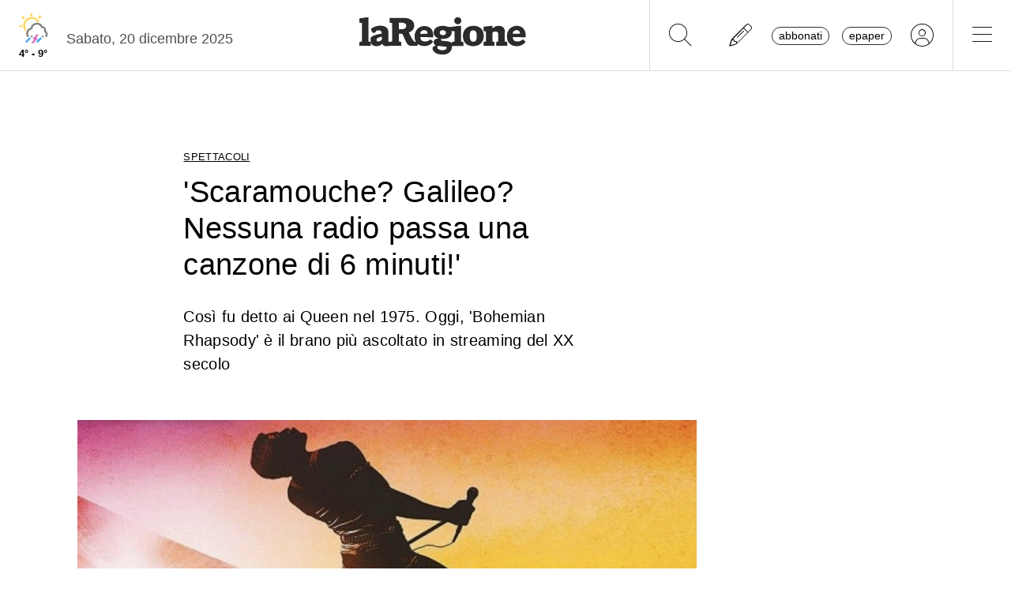

--- FILE ---
content_type: text/css
request_url: https://www.laregione.ch/layout/css/block_iframe.css?fmt=9acff217
body_size: -319
content:

/* ZATTOO */
.iframe-zattoo{
	height: 800px;
	margin-bottom: 20px;
}
.iframe-zattoo-jxa{
	height: 320px !important;
}
.iframe-zattoo iframe{
	height: 100%;
}
@media screen and (max-width: 767px){
	.iframe-zattoo{
		height: 300px;
	}
}

--- FILE ---
content_type: text/css
request_url: https://www.laregione.ch/layout/css/laregione.ch/com_item_small.css?fmt=772284ae
body_size: -151
content:
.com-item-small{
	position: relative;
	padding-bottom: 10px;
}

.com-item-small.medium{
	position: relative;
	padding-bottom: 30px;
}

.com-item-small .section-title{
	font-size: 0.8rem;
	text-decoration: underline;
	text-underline-offset: 3px;
	letter-spacing: 0.1px;
}



.com-item-small.medium .section-title,.com-item-small.big .section-title {
	font-size: 0.8rem;
	text-decoration: underline;
	text-underline-offset: 3px;
	letter-spacing: 0.1px;
}

.com-item-small .time{
	font-size: 0.8rem;
	color: #888;
}
.com-item-small .title{
	font-size: 100%;
	line-height: 140%;
	font-weight:bold;
}
.com-item-small .subtitle{
	margin-top: 5px;
	margin-bottom: 5px;
	font-size: 95%;
	line-height: 128%;
	letter-spacing: 0.1px;
}
.com-item-small .authors {
	margin-top: 5px;
	font-size: 0.8rem;
	color: #888;
}

.com-item-small.medium .title{
	font-size: 120% !important;
	margin-top:5px;
}


.com-item-small.big .title{
	font-size: 160% !important;
}

@media(max-width: 768px){
	.com-item-small .title{
		font-weight: 700;
	}
	.com-item-small.big .title{
		font-size: 120% !important;
	}
 
	
}
@media(min-width: 992px){
	.com-item-small.big .title{
		font-size: 150% !important;
	}
 

}